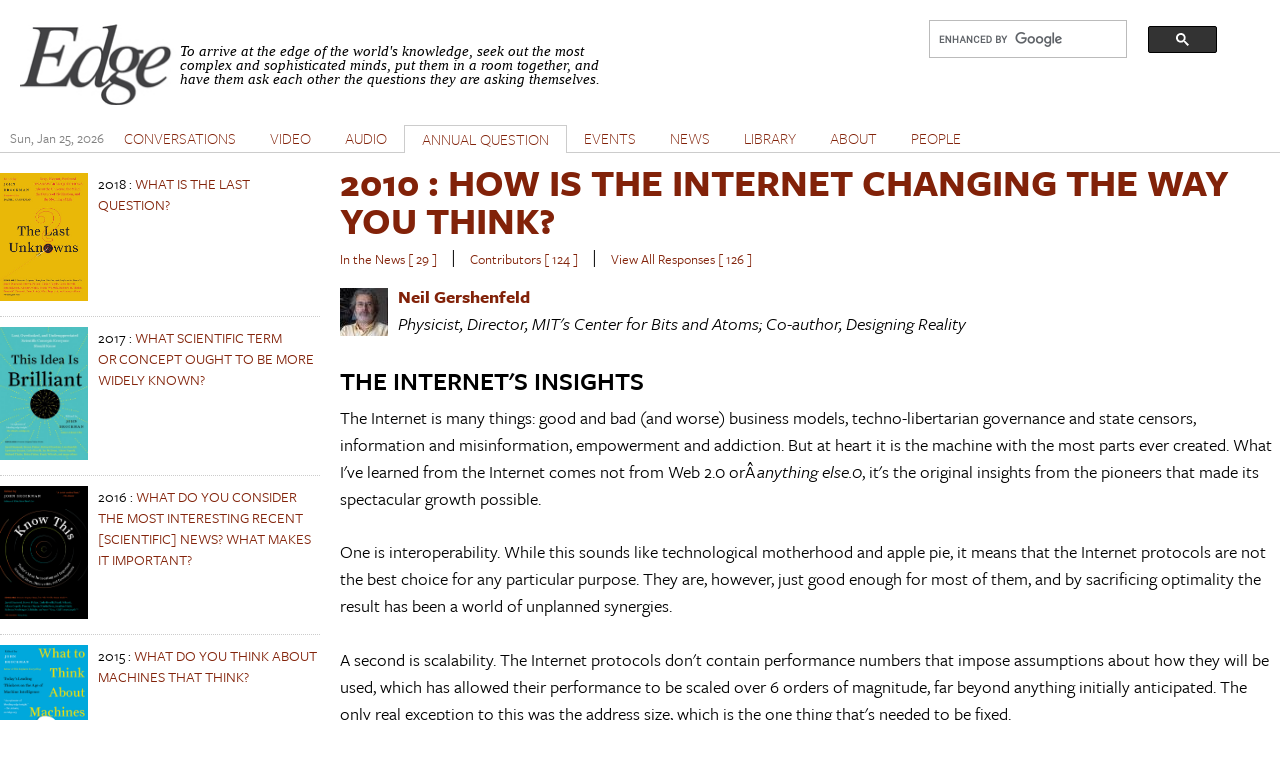

--- FILE ---
content_type: text/html; charset=utf-8
request_url: https://www.edge.org/response-detail/10519
body_size: 11832
content:
<!DOCTYPE html PUBLIC "-//W3C//DTD XHTML+RDFa 1.0//EN"
  "http://www.w3.org/MarkUp/DTD/xhtml-rdfa-1.dtd">
<html xmlns="http://www.w3.org/1999/xhtml" xml:lang="en" version="XHTML+RDFa 1.0" dir="ltr" prefix="content: http://purl.org/rss/1.0/modules/content/ dc: http://purl.org/dc/terms/ foaf: http://xmlns.com/foaf/0.1/ og: http://ogp.me/ns# rdfs: http://www.w3.org/2000/01/rdf-schema# sioc: http://rdfs.org/sioc/ns# sioct: http://rdfs.org/sioc/types# skos: http://www.w3.org/2004/02/skos/core# xsd: http://www.w3.org/2001/XMLSchema#">

<head profile="http://www.w3.org/1999/xhtml/vocab">
  <meta charset="utf-8" />
<meta name="Generator" content="Drupal 7 (http://drupal.org)" />
<link rel="shortcut icon" href="https://www.edge.org/favicon.ico" type="image/vnd.microsoft.icon" />
<meta name="viewport" content="width=device-width, initial-scale=1" />
<meta name="MobileOptimized" content="width" />
<meta name="HandheldFriendly" content="true" />
<meta name="apple-mobile-web-app-capable" content="yes" />
  <title>Edge.org</title>
  <style type="text/css" media="all">
@import url("https://www.edge.org/modules/system/system.base.css?rzwfpz");
@import url("https://www.edge.org/modules/system/system.menus.css?rzwfpz");
@import url("https://www.edge.org/modules/system/system.messages.css?rzwfpz");
@import url("https://www.edge.org/modules/system/system.theme.css?rzwfpz");
</style>
<style type="text/css" media="all">
@import url("https://www.edge.org/misc/ui/jquery.ui.core.css?rzwfpz");
@import url("https://www.edge.org/misc/ui/jquery.ui.theme.css?rzwfpz");
@import url("https://www.edge.org/misc/ui/jquery.ui.accordion.css?rzwfpz");
@import url("https://www.edge.org/misc/ui/jquery.ui.button.css?rzwfpz");
@import url("https://www.edge.org/misc/ui/jquery.ui.resizable.css?rzwfpz");
@import url("https://www.edge.org/misc/ui/jquery.ui.dialog.css?rzwfpz");
</style>
<style type="text/css" media="all">
@import url("https://www.edge.org/modules/comment/comment.css?rzwfpz");
@import url("https://www.edge.org/sites/all/modules/date/date_repeat_field/date_repeat_field.css?rzwfpz");
@import url("https://www.edge.org/modules/field/theme/field.css?rzwfpz");
@import url("https://www.edge.org/modules/node/node.css?rzwfpz");
@import url("https://www.edge.org/modules/search/search.css?rzwfpz");
@import url("https://www.edge.org/modules/user/user.css?rzwfpz");
@import url("https://www.edge.org/sites/all/modules/extlink/css/extlink.css?rzwfpz");
@import url("https://www.edge.org/sites/all/modules/views/css/views.css?rzwfpz");
</style>
<style type="text/css" media="all">
@import url("https://www.edge.org/sites/all/modules/accordion_blocks/accordion_init.css?rzwfpz");
@import url("https://www.edge.org/sites/all/modules/colorbox/styles/default/colorbox_style.css?rzwfpz");
@import url("https://www.edge.org/sites/all/modules/ctools/css/ctools.css?rzwfpz");
@import url("https://www.edge.org/sites/all/modules/lightbox2/css/lightbox.css?rzwfpz");
@import url("https://www.edge.org/sites/all/modules/panels/css/panels.css?rzwfpz");
@import url("https://www.edge.org/sites/all/modules/shorten/shortener/shortener.css?rzwfpz");
@import url("https://www.edge.org/sites/all/modules/simple_dialog/css/simple_dialog.css?rzwfpz");
@import url("https://www.edge.org/sites/all/modules/stickynav/css/stickynav.css?rzwfpz");
@import url("https://www.edge.org/sites/all/modules/print/print_ui/css/print_ui.theme.css?rzwfpz");
</style>
<style type="text/css" media="screen">
@import url("https://www.edge.org/sites/all/themes/adaptivetheme/at_core/css/at.layout.css?rzwfpz");
@import url("https://www.edge.org/sites/all/themes/edge_adaptive/css/global.base.css?rzwfpz");
@import url("https://www.edge.org/sites/all/themes/edge_adaptive/css/global.styles.css?rzwfpz");
@import url("https://www.edge.org/sites/all/themes/edge_adaptive/css/edge.views.css?rzwfpz");
@import url("https://www.edge.org/sites/all/themes/edge_adaptive/css/edge.modules.custom.css?rzwfpz");
@import url("https://www.edge.org/sites/all/themes/edge_adaptive/css/edge.custom.css?rzwfpz");
@import url("https://www.edge.org/sites/all/themes/edge_adaptive/css/ckeditor.css?rzwfpz");
@import url("https://www.edge.org/sites/all/themes/edge_adaptive/css/edge.jquery.css?rzwfpz");
@import url("https://www.edge.org/sites/all/themes/edge_adaptive/css/edge.mailchimpform.css?rzwfpz");
</style>
<style type="text/css" media="print">
@import url("https://www.edge.org/sites/all/themes/edge_adaptive/css/print.css?rzwfpz");
</style>
<link type="text/css" rel="stylesheet" href="https://www.edge.org/sites/default/files/adaptivetheme/edge_adaptive_files/edge_adaptive.responsive.layout.css?rzwfpz" media="only screen" />
<link type="text/css" rel="stylesheet" href="https://www.edge.org/sites/all/themes/edge_adaptive/css/responsive.custom.css?rzwfpz" media="only screen" />
<link type="text/css" rel="stylesheet" href="https://www.edge.org/sites/all/themes/edge_adaptive/css/responsive.smartphone.portrait.css?rzwfpz" media="only screen and (max-width:320px)" />
<link type="text/css" rel="stylesheet" href="https://www.edge.org/sites/all/themes/edge_adaptive/css/responsive.smartphone.landscape.css?rzwfpz" media="only screen and (min-width:321px) and (max-width:480px)" />
<link type="text/css" rel="stylesheet" href="https://www.edge.org/sites/all/themes/edge_adaptive/css/responsive.tablet.portrait.css?rzwfpz" media="only screen and (min-width:481px) and (max-width:768px)" />
<link type="text/css" rel="stylesheet" href="https://www.edge.org/sites/all/themes/edge_adaptive/css/responsive.tablet.landscape.css?rzwfpz" media="only screen and (min-width:769px) and (max-width:1024px)" />
<link type="text/css" rel="stylesheet" href="https://www.edge.org/sites/all/themes/edge_adaptive/css/responsive.desktop.css?rzwfpz" media="only screen and (min-width:1025px)" />

<!--[if lt IE 9]>
<style type="text/css" media="screen">
@import url("https://www.edge.org/sites/default/files/adaptivetheme/edge_adaptive_files/edge_adaptive.lt-ie9.layout.css?rzwfpz");
</style>
<![endif]-->

<!-- begin Typekit -->

<script type="text/javascript" src="//use.typekit.net/ule5riu.js"></script>
<script type="text/javascript">try{Typekit.load();}catch(e){}</script>

<!-- end Typekit -->

</head>
<body class="tk-freight-sans-pro html not-front not-logged-in one-sidebar sidebar-first page-response-detail page-response-detail- page-response-detail-10519 site-name-hidden atr-7.x-3.x atv-7.x-3.1 page-views" >
  <div id="skip-link">
    <a href="#main-content" class="element-invisible element-focusable">Skip to main content</a>
  </div>
    <div id="page" class="container page">

  <!-- region: Leaderboard -->
  
   <div class="print-only header-copyright">Copyright &copy; 2026 By Edge Foundation, Inc. All Rights Reserved.</div>

  <header id="header" class="clearfix" role="banner">

          <!-- start: Branding -->
      <div id="branding" class="branding-elements clearfix">

                  <div id="logo">
            <a href="/"><img class="site-logo" typeof="foaf:Image" src="https://www.edge.org/sites/default/files/edge_logo.jpg" alt="Edge.org" /></a>          </div>
        
                  <!-- start: Site name and Slogan hgroup -->
          <hgroup class="element-invisible h-group" id="name-and-slogan">

                          <strong class="element-invisible" id="site-name"><a href="/" title="Home page">Edge.org</a></strong>
            
            
          </hgroup><!-- /end #name-and-slogan -->
        
      </div><!-- /end #branding -->
    
    <!-- region: Header -->
    <div class="region region-header"><div class="region-inner clearfix"><div id="block-block-8" class="block block-block no-title odd first block-count-1 block-region-header block-8">

    
  <div class="content" class="block-content content">
    <div style="clear: right; float:right; width: 330px;">
<script>
  (function() {
    var cx = '012042634644280309647:jygomqbx65u';
    var gcse = document.createElement('script');
    gcse.type = 'text/javascript';
    gcse.async = true;
    gcse.src = (document.location.protocol == 'https:' ? 'https:' : 'http:') +
        '//www.google.com/cse/cse.js?cx=' + cx;
    var s = document.getElementsByTagName('script')[0];
    s.parentNode.insertBefore(gcse, s);
  })();
</script>
<gcse:search></gcse:search>
</div>  </div>
</div>
<div id="block-block-1" class="block block-block site-slogan no-title even last block-count-2 block-region-header block-1">

    
  <div class="content" class="block-content content">
    <p><font face="Times New Roman, Times, Serif"><em>To arrive at the edge of the world's knowledge, seek out the most complex and sophisticated minds, put them in a room together, and have them ask each other the questions they are asking themselves.</em></font></p>
  </div>
</div>
</div></div>
    <div class="print-only url-date">
        https://www.edge.org/response-detail/10519<br>Printed On Sun January 25th 2026    </div>
  </header>

  <!-- Navigation elements -->

    <div id="primary-menu-bar" class="nav clearfix">
    <nav class="primary-menu-wrapper menu-wrapper clearfix" role="navigation">
  <span id="date-stamp">Sun, Jan 25, 2026</span><ul class="menu primary-menu"><li class="menu-218 first"><a href="/" title="">HOME</a></li><li class="menu-539"><a href="/conversations" title="">CONVERSATIONS</a></li><li class="menu-580"><a href="/videos" title="The Edge video library">VIDEO</a></li><li class="menu-1732"><a href="/audios">AUDIO</a></li><li class="menu-776 active-trail"><a href="/annual-questions" class="active-trail">ANNUAL QUESTION</a></li><li class="menu-598"><a href="/events" title="">EVENTS</a></li><li class="menu-528"><a href="/news" title="">NEWS</a></li><li class="menu-597"><a href="/library" title="">LIBRARY</a></li><li class="menu-427"><a href="/about-edgeorg">ABOUT</a></li><li class="menu-1731 last"><a href="/people" title="">PEOPLE</a></li></ul>	</nav>
  </div>
    


  <!-- Breadcrumbs -->
  <!--  Disable Breadcrumbs -->
  
  <!-- Messages and Help -->
    <div class="region region-help"><div class="region-inner clearfix"><div id="block-system-help" class="block block-system no-title odd first last block-count-3 block-region-help block-help" role="complementary">

    
  <div class="content" class="block-content content">
    <span class='print-syslink'><span class="print_html"><a href="https://www.edge.org/print/response-detail/10519" title="Display a printer-friendly version of this page." class="print-page" onclick="window.open(this.href); return false" rel="nofollow"><img class="print-icon image-style-none" typeof="foaf:Image" src="https://www.edge.org/sites/all/modules/print/icons/print_icon.png" width="16px" height="16px" alt="Printer-friendly version" title="Printer-friendly version" /></a></span></span>
  </div>
</div>
</div></div>
  <!-- region: Secondary Content -->
  
  <div id="columns" class="columns clearfix">
    <div id="content-column" class="content-column" role="main">
      <div class="content-inner">

        <!-- region: Highlighted -->
        
        <div id="main-content">

          
          
          <!-- region: Main Content -->
          <!-- sub-region: Content Highlight -->
           <div class="page content-highlight clearfix">
           	           </div>
                      <div id="content" class="region">
              <div id="block-system-main" class="block block-system no-title odd first block-count-4 block-region-content block-main">

    
  <div class="content" class="block-content content">
    <div class="view view-responses view-id-responses view-display-id-page_response_detail view-dom-id-3053c1d63fc8022edf886b20bf99b169">
            <div class="view-header">
      <h1><a href="/annual-question/how-is-the-internet-changing-the-way-you-think"><span class="date-display-single" property="dc:date" datatype="xsd:dateTime" content="2010-01-01T00:00:00-05:00">2010</span> : HOW IS THE INTERNET CHANGING THE WAY YOU THINK?</a></h1>
<div class="view view-annual-question-summary view-id-annual_question_summary view-display-id-block_annual_question_summary summary view-dom-id-eac4216b33088d9386a561d9e9b6fc13">
        
  
  
      <div class="view-content">
        <div class="views-row views-row-1 views-row-odd views-row-first views-row-last annual-question-summary clearfix">
      
  <span class="views-field views-field-php-3 news-count">        <span class="field-content"><a href="/inthenews/how-is-the-internet-changing-the-way-you-think">In the News [ 29 ]</a></span>  </span>  
  <div class="views-field views-field-php-4 seperator seperator-first">        <span class="field-content">&nbsp;&nbsp;|&nbsp;&nbsp;</span>  </div>  
  <span class="views-field views-field-php-1 contributor-count">        <span class="field-content"><a href="/contributors/how-is-the-internet-changing-the-way-you-think">Contributors [ 124 ]</a></span>  </span>  
  <span class="views-field views-field-nothing-1 seperator">        <span class="field-content">&nbsp;&nbsp;|&nbsp;&nbsp;</span>  </span>  
  <span class="views-field views-field-php response-count">        <span class="field-content"><a href="/responses/how-is-the-internet-changing-the-way-you-think">View All Responses [ 126 ]</a></span>  </span>  </div>
    </div>
  
  
  
  
  
  
</div><div class="view view-response-authors view-id-response_authors view-display-id-page response view-dom-id-bfc0fa9916ca42443ec4151630cfff7f view-single-result">
        
  
  
      <div class="view-content">
        <div class="views-row views-row-1 views-row-odd views-row-first views-row-last clearfix">
      
  <div class="views-field views-field-picture">        <div class="field-content"><a href="/memberbio/neil_gershenfeld"><img typeof="foaf:Image" class="image-style-mini-thumbnail" src="https://www.edge.org/sites/default/files/styles/mini-thumbnail/public/member-pictures/picture-72-1422300249.jpg?itok=BhEX9N_B" width="48" height="48" alt="neil_gershenfeld&#039;s picture" /></a></div>  </div>  
  <div class="views-field views-field-field-last-name">        <div class="field-content"><a href="/memberbio/neil_gershenfeld"><strong>Neil  Gershenfeld</strong></a></div>  </div>  
  <div class="views-field views-field-field-user-title">        <div class="field-content"><em>Physicist, Director, MIT&#039;s Center for Bits and Atoms; Co-author, Designing Reality</em></div>  </div>  </div>
    </div>
  
  
  
  
  
  
</div>    </div>
  
  
  
      <div class="view-content">
        <div class="views-row views-row-1 views-row-odd views-row-first views-row-last response">
      
  <div class="views-field views-field-php-3 response-title">        <span class="field-content">THE INTERNET'S INSIGHTS</span>  </div>  
  <div class="views-field views-field-body">        <div class="field-content"><p>The Internet is many things: good and bad (and worse) business models, techno-libertarian governance and state censors, information and misinformation, empowerment and addiction. But at heart it is the machine with the most parts ever created. What I've learned from the Internet comes not from Web 2.0 orÂ <em>anything else.0</em>, it's the original insights from the pioneers that made its spectacular growth possible.</p>
<p>One is interoperability. While this sounds like technological motherhood and apple pie, it means that the Internet protocols are not the best choice for any particular purpose. They are, however, just good enough for most of them, and by sacrificing optimality the result has been a world of unplanned synergies.</p>
<p>A second is scalability. The Internet protocols don't contain performance numbers that impose assumptions about how they will be used, which has allowed their performance to be scaled over 6 orders of magnitude, far beyond anything initially anticipated. The only real exception to this was the address size, which is the one thing that's needed to be fixed.</p>
<p>Third is the end-to-end principle: the functions of the Internet are defined by what is connected to it, not by how it is constructed. New applications can be created without requiring anyone's approval, and can be implemented where information is created and consumed rather than centrally controlled.</p>
<p>And a fourth is open standards. The Internet's standards were a way to create playing fields, not score goals; from VHS vs Betamax to HD-DVD vs Blu-Ray, the only thing that's changed in standards wars has been who's sitting on which side of the table.</p>
<p>These simple-sounding ideas matter more than ever, because the Internet is now needed more than ever, but in places its never been. 3/4 of electricity is used by building infrastructure, which waste about a third of that, yet many of the attempts to make it intelligent hark back to the world of central office switches and dumb telephones. Some of the poorest people on the planet are "served" by some of the greediest telcos, while it's now possible to build communications infrastructure from the bottom up rather than the top down. In these and many more areas, four decades of Internet development are colliding with practices brought to us by (presumably) well-meaning but ill-informed engineers who don't study history as part of an engineering education, and thereby doom everyone else to repeat it. I'd argue that we already know the most important lessons of the Internet; what matters now is not finding them, but making sure we don't need to keep re-finding them.</p>
</div>  </div>  
  <div class="views-field views-field-php">        <span class="field-content"><a href="/contributors/how-is-the-internet-changing-the-way-you-think">Return to Table of Contents</a></span>  </div>  </div>
    </div>
  
  
  
  
  
  
</div>  </div>
</div>
<div id="block-service-links-service-links-not-node" class="block block-service-links service-links no-title even last block-count-5 block-region-content block-service-links-not-node">

    
  <div class="content" class="block-content content">
    <div class="service-links"><a href="https://www.edge.org/printmail/response-detail/10519" title="Send to a friend" class="service-links-printmail" rel="nofollow" target="_blank"><img typeof="foaf:Image" class="image-style-none" src="https://www.edge.org/sites/all/modules/service_links/images/printmail.png" alt="Print Mail logo" /></a> <a href="https://www.edge.org/print/response-detail/10519" title="Printable version" class="service-links-print" rel="nofollow" target="_blank"><img typeof="foaf:Image" class="image-style-none" src="https://www.edge.org/sites/all/modules/service_links/images/print.png" alt="Print HTML logo" /></a></div>  </div>
</div>
            </div>
          
          <!-- Feed icons (RSS, Atom icons etc -->
          
          
        </div><!-- /end #main-content -->

        <!-- region: Content Aside -->
        
      </div><!-- /end .content-inner -->
    </div><!-- /end #content-column -->

    <!-- regions: Sidebar first and Sidebar second -->
    <div class="region region-sidebar-first sidebar"><div class="region-inner clearfix"><div id="block-views-92459b0a9e38007a8bbc08e5d54cc7f2" class="block block-views no-title odd first last block-count-6 block-region-sidebar-first block-92459b0a9e38007a8bbc08e5d54cc7f2">

    
  <div class="content" class="block-content content">
    <div class="view view-annual-question view-id-annual_question view-display-id-block_annual_question_books view-dom-id-89f26263822a16d0090e9ed8a65c2ec1">
        
  
  
      <div class="view-content">
        <div class="views-row views-row-1 views-row-odd views-row-first clearfix">
      
  <div class="views-field views-field-field-us-book-image">        <div class="field-content"><a href="https://www.amazon.com/Last-Unknowns-Unanswered-Questions-Civilization/dp/0062897942?SubscriptionId=AKIAJ6DR67ZTZ3XJCIHQ&amp;tag=edg" title="The Last Unknowns" target="_blank" rel="" class=""><img typeof="foaf:Image" class="image-style-none" src="https://www.edge.org/sites/default/files/annualimage/bookimage/Unknowns_cover500_0.jpg" width="343" height="500" alt="The Last Unknowns" title="The Last Unknowns" /></a></div>  </div>  
  <span class="views-field views-field-nothing book-title">        <span class="field-content"><span class="date-display-single" property="dc:date" datatype="xsd:dateTime" content="2018-01-01T00:00:00-05:00">2018</span> : <a href="/annual-question/what-is-the-last-question">WHAT IS THE LAST QUESTION?</a></span>  </span>  </div>
  <div class="views-row views-row-2 views-row-even clearfix">
      
  <div class="views-field views-field-field-us-book-image">        <div class="field-content"><a href="https://www.amazon.com/This-Idea-Brilliant-Overlooked-Underappreciated/dp/0062698214" title="This Idea Is Brilliant: Lost, Overlooked, and Underappreciated Scientific Concepts Everyone Should Know " target="_blank" rel="" class=""><img typeof="foaf:Image" class="image-style-none" src="https://www.edge.org/sites/default/files/annualimage/bookimage/Brilliant_cover_0.jpg" width="396" height="598" alt="This Idea Is Brilliant: Lost, Overlooked, and Underappreciated Scientific Concepts Everyone Should Know " title="This Idea Is Brilliant: Lost, Overlooked, and Underappreciated Scientific Concepts Everyone Should Know " /></a></div>  </div>  
  <span class="views-field views-field-nothing book-title">        <span class="field-content"><span class="date-display-single" property="dc:date" datatype="xsd:dateTime" content="2017-01-01T00:00:00-05:00">2017</span> : <a href="/annual-question/what-scientific-term-or%C2%A0concept-ought-to-be-more-widely-known">WHAT SCIENTIFIC TERM OR CONCEPT OUGHT TO BE MORE WIDELY KNOWN?</a></span>  </span>  </div>
  <div class="views-row views-row-3 views-row-odd clearfix">
      
  <div class="views-field views-field-field-us-book-image">        <div class="field-content"><a href="https://www.amazon.com/Know-This-Interesting-Discoveries-Developments/dp/0062562061/ref=sr_1_1?ie=UTF8&amp;qid=1480204686&amp;sr=8-1&amp;key" title="Know This: Today&#039;s Most Interesting and Important Scientific Ideas, Discoveries, and Developments" target="_blank" rel="" class=""><img typeof="foaf:Image" class="image-style-none" src="https://www.edge.org/sites/default/files/annualimage/bookimage/y648.png" width="398" height="600" alt="Know This: Today&#039;s Most Interesting and Important Scientific Ideas, Discoveries, and Developments" title="Know This: Today&#039;s Most Interesting and Important Scientific Ideas, Discoveries, and Developments" /></a></div>  </div>  
  <span class="views-field views-field-nothing book-title">        <span class="field-content"><span class="date-display-single" property="dc:date" datatype="xsd:dateTime" content="2016-01-01T00:00:00-05:00">2016</span> : <a href="/annual-question/what-do-you-consider-the-most-interesting-recent-scientific-news-what-makes-it">WHAT DO YOU CONSIDER THE MOST INTERESTING RECENT [SCIENTIFIC] NEWS? WHAT MAKES IT IMPORTANT?</a></span>  </span>  </div>
  <div class="views-row views-row-4 views-row-even clearfix">
      
  <div class="views-field views-field-field-us-book-image">        <div class="field-content"><a href="https://www.amazon.com/What-Think-About-Machines-That/dp/006242565X" title="What to Think About Machines That Think" target="_blank" rel="" class=""><img typeof="foaf:Image" class="image-style-none" src="https://www.edge.org/sites/default/files/annualimage/bookimage/Machines_Cover.png" width="424" height="640" alt="What to Think About Machines That Think" title="What to Think About Machines That Think" /></a></div>  </div>  
  <span class="views-field views-field-nothing book-title">        <span class="field-content"><span class="date-display-single" property="dc:date" datatype="xsd:dateTime" content="2015-01-01T00:00:00-05:00">2015</span> : <a href="/annual-question/what-do-you-think-about-machines-that-think">WHAT DO YOU THINK ABOUT MACHINES THAT THINK?</a></span>  </span>  </div>
  <div class="views-row views-row-5 views-row-odd clearfix">
      
  <div class="views-field views-field-field-us-book-image">        <div class="field-content"><a href="https://www.amazon.com/This-Idea-Must-Die-Scientific/dp/0062374346%3FSubscriptionId%3DAKIAIUDIBB5W2YOHL3CQ%26tag%3Dedgeorg-20%26l" title="This Idea Must Die" target="_blank" rel="" class=""><img typeof="foaf:Image" class="image-style-none" src="https://www.edge.org/sites/default/files/annualimage/bookimage/This%20Idea%20Must%20ies%20pb%20c.jpg" width="1594" height="2400" alt="This Idea Must Die" title="This Idea Must Die" /></a></div>  </div>  
  <span class="views-field views-field-nothing book-title">        <span class="field-content"><span class="date-display-single" property="dc:date" datatype="xsd:dateTime" content="2014-01-01T00:00:00-05:00">2014</span> : <a href="/annual-question/what-scientific-idea-is-ready-for-retirement">WHAT SCIENTIFIC IDEA IS READY FOR RETIREMENT?</a></span>  </span>  </div>
  <div class="views-row views-row-6 views-row-even clearfix">
      
  <div class="views-field views-field-field-us-book-image">        <div class="field-content"><a href="https://www.amazon.com/What-Should-Worried-About-Scientists/dp/006229623X%3FSubscriptionId%3DAKIAIUDIBB5W2YOHL3CQ%26tag%3Dedgeorg" title="" target="_blank" rel="" class=""><img typeof="foaf:Image" class="image-style-none" src="https://www.edge.org/sites/default/files/annualimage/bookimage/51r44cx05sL._SL160_.jpg" width="107" height="160" alt="" /></a></div>  </div>  
  <span class="views-field views-field-nothing book-title">        <span class="field-content"><span class="date-display-single" property="dc:date" datatype="xsd:dateTime" content="2013-01-01T00:00:00-05:00">2013</span> : <a href="/annual-question/what-should-we-be-worried-about">WHAT *SHOULD* WE BE WORRIED ABOUT?</a></span>  </span>  </div>
  <div class="views-row views-row-7 views-row-odd clearfix">
      
  <div class="views-field views-field-field-us-book-image">        <div class="field-content"><a href="https://www.amazon.com/This-Explains-Everything-Beautiful-Theories/dp/0062230174/ref=sr_1_1?ie=UTF8&amp;qid=1357749436&amp;sr=8-1&amp;keyword" title="" target="_blank" rel="" class=""><img typeof="foaf:Image" class="image-style-none" src="https://www.edge.org/sites/default/files/annualimage/bookimage/556_ThisExplainsEverything_1.jpg" width="87" height="130" alt="" /></a></div>  </div>  
  <span class="views-field views-field-nothing book-title">        <span class="field-content"><span class="date-display-single" property="dc:date" datatype="xsd:dateTime" content="2012-01-01T00:00:00-05:00">2012</span> : <a href="/annual-question/what-is-your-favorite-deep-elegant-or-beautiful-explanation">WHAT IS YOUR FAVORITE DEEP, ELEGANT, OR BEAUTIFUL EXPLANATION?</a></span>  </span>  </div>
  <div class="views-row views-row-8 views-row-even clearfix">
      
  <div class="views-field views-field-field-us-book-image">        <div class="field-content"><a href="http://is.gd/t3U4Vr" title="" target="_blank" rel="" class=""><img typeof="foaf:Image" class="image-style-none" src="https://www.edge.org/sites/default/files/annualimage/bookimage/751_twmys300_3.jpg" width="86" height="130" alt="" /></a></div>  </div>  
  <span class="views-field views-field-nothing book-title">        <span class="field-content"><span class="date-display-single" property="dc:date" datatype="xsd:dateTime" content="2011-01-01T00:00:00-05:00">2011</span> : <a href="/annual-question/what-scientific-concept-would-improve-everybodys-cognitive-toolkit">WHAT SCIENTIFIC CONCEPT WOULD IMPROVE EVERYBODY&#039;S COGNITIVE TOOLKIT?</a></span>  </span>  </div>
  <div class="views-row views-row-9 views-row-odd clearfix">
      
  <div class="views-field views-field-field-us-book-image">        <div class="field-content"><a href="http://is.gd/06vvlq" title="" target="_blank" rel="" class=""><img typeof="foaf:Image" class="image-style-none" src="https://www.edge.org/sites/default/files/annualimage/bookimage/903_internetcov150_1.jpg" width="87" height="130" alt="" /></a></div>  </div>  
  <span class="views-field views-field-nothing book-title">        <span class="field-content"><span class="date-display-single" property="dc:date" datatype="xsd:dateTime" content="2010-01-01T00:00:00-05:00">2010</span> : <a href="/annual-question/how-is-the-internet-changing-the-way-you-think">HOW IS THE INTERNET CHANGING THE WAY YOU THINK?</a></span>  </span>  </div>
  <div class="views-row views-row-10 views-row-even clearfix">
      
  <div class="views-field views-field-field-us-book-image">        <div class="field-content"><a href="http://is.gd/i9KYz2" title="" target="_blank" rel="" class=""><img typeof="foaf:Image" class="image-style-none" src="https://www.edge.org/sites/default/files/annualimage/bookimage/201_ThisWillChangeEverything150_1.jpg" width="88" height="130" alt="" /></a></div>  </div>  
  <span class="views-field views-field-nothing book-title">        <span class="field-content"><span class="date-display-single" property="dc:date" datatype="xsd:dateTime" content="2009-01-01T00:00:00-05:00">2009</span> : <a href="/annual-question/what-will-change-everything">WHAT WILL CHANGE EVERYTHING?</a></span>  </span>  </div>
  <div class="views-row views-row-11 views-row-odd clearfix">
      
  <div class="views-field views-field-field-us-book-image">        <div class="field-content"><a href="http://is.gd/V5PHnv" title="" target="_blank" rel="" class=""><img typeof="foaf:Image" class="image-style-none" src="https://www.edge.org/sites/default/files/annualimage/bookimage/309_9780061686542_1.jpg" width="86" height="130" alt="" /></a></div>  </div>  
  <span class="views-field views-field-nothing book-title">        <span class="field-content"><span class="date-display-single" property="dc:date" datatype="xsd:dateTime" content="2008-01-01T00:00:00-05:00">2008</span> : <a href="/annual-question/what-have-you-changed-your-mind-about-why">WHAT HAVE YOU CHANGED YOUR MIND ABOUT? WHY?</a></span>  </span>  </div>
  <div class="views-row views-row-12 views-row-even clearfix">
      
  <div class="views-field views-field-field-us-book-image">        <div class="field-content"><a href="http://is.gd/PetcjC" title="" target="_blank" rel="" class=""><img typeof="foaf:Image" class="image-style-none" src="https://www.edge.org/sites/default/files/annualimage/bookimage/605_Cover_Optimism_US_3.jpg" width="87" height="130" alt="" /></a></div>  </div>  
  <span class="views-field views-field-nothing book-title">        <span class="field-content"><span class="date-display-single" property="dc:date" datatype="xsd:dateTime" content="2007-01-01T00:00:00-05:00">2007</span> : <a href="/annual-question/what-are-you-optimistic-about">WHAT ARE YOU OPTIMISTIC ABOUT?</a></span>  </span>  </div>
  <div class="views-row views-row-13 views-row-odd clearfix">
      
  <div class="views-field views-field-field-us-book-image">        <div class="field-content"><a href="http://is.gd/lgOvLg" title="" target="_blank" rel="" class=""><img typeof="foaf:Image" class="image-style-none" src="https://www.edge.org/sites/default/files/annualimage/bookimage/113_Cover_Dangerous_US_3.jpg" width="86" height="130" alt="" /></a></div>  </div>  
  <span class="views-field views-field-nothing book-title">        <span class="field-content"><span class="date-display-single" property="dc:date" datatype="xsd:dateTime" content="2006-01-01T00:00:00-05:00">2006</span> : <a href="/annual-question/what-is-your-dangerous-idea">WHAT IS YOUR DANGEROUS IDEA?</a></span>  </span>  </div>
  <div class="views-row views-row-14 views-row-even clearfix">
      
  <div class="views-field views-field-field-us-book-image">        <div class="field-content"><a href="http://is.gd/HBj8WL" title="" target="_blank" rel="" class=""><img typeof="foaf:Image" class="image-style-none" src="https://www.edge.org/sites/default/files/annualimage/bookimage/978_Cover_Believe_US_3.jpg" width="87" height="130" alt="" /></a></div>  </div>  
  <span class="views-field views-field-nothing book-title">        <span class="field-content"><span class="date-display-single" property="dc:date" datatype="xsd:dateTime" content="2005-01-01T00:00:00-05:00">2005</span> : <a href="/annual-question/what-do-you-believe-is-true-even-though-you-cannot-prove-it">WHAT DO YOU BELIEVE IS TRUE EVEN THOUGH YOU CANNOT PROVE IT?</a></span>  </span>  </div>
  <div class="views-row views-row-15 views-row-odd clearfix">
      
  <span class="views-field views-field-nothing book-title">        <span class="field-content"><span class="date-display-single" property="dc:date" datatype="xsd:dateTime" content="2004-01-01T00:00:00-05:00">2004</span> : <a href="/annual-question/whats-your-law">WHAT&#039;S YOUR LAW?</a></span>  </span>  </div>
  <div class="views-row views-row-16 views-row-even clearfix">
      
  <span class="views-field views-field-nothing book-title">        <span class="field-content"><span class="date-display-single" property="dc:date" datatype="xsd:dateTime" content="2003-01-01T00:00:00-05:00">2003</span> : <a href="/annual-question/what-are-the-pressing-scientific-issues-for-the-nation-and-the-world-and-what-is">WHAT ARE THE PRESSING SCIENTIFIC ISSUES FOR THE NATION AND THE WORLD, AND WHAT IS YOUR ADVICE ON HOW I CAN BEGIN TO DEAL WITH THEM? - GWB</a></span>  </span>  </div>
  <div class="views-row views-row-17 views-row-odd clearfix">
      
  <span class="views-field views-field-nothing book-title">        <span class="field-content"><span class="date-display-single" property="dc:date" datatype="xsd:dateTime" content="2002-01-01T00:00:00-05:00">2002</span> : <a href="/annual-question/what-is-your-question-why">WHAT IS YOUR QUESTION? ... WHY?</a></span>  </span>  </div>
  <div class="views-row views-row-18 views-row-even clearfix">
      
  <span class="views-field views-field-nothing book-title">        <span class="field-content"><span class="date-display-single" property="dc:date" datatype="xsd:dateTime" content="2001-01-01T00:00:00-05:00">2001</span> : <a href="/annual-question/what-now">WHAT NOW?</a></span>  </span>  </div>
  <div class="views-row views-row-19 views-row-odd clearfix">
      
  <span class="views-field views-field-nothing book-title">        <span class="field-content"><span class="date-display-single" property="dc:date" datatype="xsd:dateTime" content="2001-01-01T00:00:00-05:00">2001</span> : <a href="/annual-question/what-questions-have-disappeared">WHAT QUESTIONS HAVE DISAPPEARED?</a></span>  </span>  </div>
  <div class="views-row views-row-20 views-row-even clearfix">
      
  <span class="views-field views-field-nothing book-title">        <span class="field-content"><span class="date-display-single" property="dc:date" datatype="xsd:dateTime" content="2000-01-01T00:00:00-05:00">2000</span> : <a href="/annual-question/what-is-todays-most-important-unreported-story">WHAT IS TODAY&#039;S MOST IMPORTANT UNREPORTED STORY?</a></span>  </span>  </div>
  <div class="views-row views-row-21 views-row-odd clearfix">
      
  <div class="views-field views-field-field-us-book-image">        <div class="field-content"><a href="https://www.amazon.com/Greatest-Inventions-Past-000-Years/dp/068485998X/ref=sr_1_3?ie=UTF8&amp;qid=1548955711&amp;sr=8-3&amp;keywords=greate" title="The Greatest Inventions of the Past 2,000 Years" target="_blank" rel="" class=""><img typeof="foaf:Image" class="image-style-none" src="https://www.edge.org/sites/default/files/annualimage/bookimage/greatestinventions.jpg" width="308" height="474" alt="The Greatest Inventions of the Past 2,000 Years" title="The Greatest Inventions of the Past 2,000 Years" /></a></div>  </div>  
  <span class="views-field views-field-nothing book-title">        <span class="field-content"><span class="date-display-single" property="dc:date" datatype="xsd:dateTime" content="1999-01-01T00:00:00-05:00">1999</span> : <a href="/annual-question/what-is-the-most-important-invention-in-the-past-two-thousand-years">WHAT IS THE MOST IMPORTANT INVENTION IN THE PAST TWO THOUSAND YEARS?</a></span>  </span>  </div>
  <div class="views-row views-row-22 views-row-even views-row-last clearfix">
      
  <span class="views-field views-field-nothing book-title">        <span class="field-content"><span class="date-display-single" property="dc:date" datatype="xsd:dateTime" content="1998-01-01T00:00:00-05:00">1998</span> : <a href="/annual-question/what-questions-are-you-asking-yourself">WHAT QUESTIONS ARE YOU ASKING YOURSELF?</a></span>  </span>  </div>
    </div>
  
  
  
  
  
  
</div>  </div>
</div>
</div></div>    
  </div><!-- /end #columns -->

  <!-- region: Tertiary Content -->
  
  <!-- region: Footer -->
      <footer id="footer" class="clearfix" role="contentinfo">
      <div class="region region-footer"><div class="region-inner clearfix"><div id="block-block-11" class="block block-block no-title odd first last block-count-7 block-region-footer block-11">

    
  <div class="content" class="block-content content">
    <div class="region region-footer">
<div class="region-inner clearfix">
<div class="block block-block edge-footer contextual-links-region no-title odd first block-count-5 block-region-footer block-3" id="block-block-3">
<div class="content">
<div id="Footer2">
<p class="pFooter"><a href="https://www.edge.org/jb/online.digital.archive.html">John Brockman</a>, Editor and Publisher</p>
<ul><li>Contact Info:<a href="/cdn-cgi/l/email-protection#71141518051e0331141516145f1e0316"><span class="__cf_email__" data-cfemail="3f5a5b564b504d7f5a5b585a11504d58">[email&#160;protected]</span></a></li>
<li><a href="/edgenews">In the News</a></li>
<li><a href="/newsletter/subscribe" name="subscription-form" title="Subscribe to Edge" id="subscription-form">Get Edge.org by email</a></li>
</ul></div>
<div id="Footer3">Edge.org is a nonprofit private operating foundation under Section 501(c)(3) of the Internal Revenue Code.<br />
Copyright © 2023 By Edge Foundation, Inc All Rights Reserved.</div>
</div>
</div>
</div>
</div>
  </div>
</div>
</div></div>    </footer>
  
</div>
  
  <script data-cfasync="false" src="/cdn-cgi/scripts/5c5dd728/cloudflare-static/email-decode.min.js"></script><script type="text/javascript" src="https://www.edge.org/sites/default/files/js/js_YD9ro0PAqY25gGWrTki6TjRUG8TdokmmxjfqpNNfzVU.js"></script>
<script type="text/javascript" src="https://www.edge.org/sites/default/files/js/js_q2gNOv2rGY2h2ougpPKuwvigZoYmr2PzlaHWKWc0u8M.js"></script>
<script type="text/javascript" src="https://www.edge.org/sites/default/files/js/js_gHk2gWJ_Qw_jU2qRiUmSl7d8oly1Cx7lQFrqcp3RXcI.js"></script>
<script type="text/javascript" src="https://www.edge.org/sites/default/files/js/js_5xxO61vNO_7kKDSiiWW43hX6cXW1DnqVjy1b1owGWoE.js"></script>
<script type="text/javascript" src="https://www.googletagmanager.com/gtag/js?id=UA-283521-1"></script>
<script type="text/javascript">
<!--//--><![CDATA[//><!--
window.dataLayer = window.dataLayer || [];function gtag(){dataLayer.push(arguments)};gtag("js", new Date());gtag("set", "developer_id.dMDhkMT", true);gtag("config", "UA-283521-1", {"groups":"default"});
//--><!]]>
</script>
<script type="text/javascript" src="https://www.edge.org/sites/default/files/js/js_fgrpLHi88G4a7HT2qCB3pihqbHAb2BsVdUtJJ40ZvnE.js"></script>
<script type="text/javascript" src="https://www.edge.org/sites/default/files/js/js_v7NSDGhzeBcPnc38gL3asg_dcCdXgWnvCEuh7FMYf3c.js"></script>
<script type="text/javascript" src="https://www.edge.org/sites/default/files/js/js_qVMe0tHcj0QXxVcgwVWF-ICJww-Fjk2Kcl7DCEuwVZk.js"></script>
<script type="text/javascript">
<!--//--><![CDATA[//><!--
jQuery.extend(Drupal.settings, {"basePath":"\/","pathPrefix":"","setHasJsCookie":0,"ajaxPageState":{"theme":"edge_adaptive","theme_token":"NQDN_zN5chve2a1HbitR7jChcI5vvvfRUWfaQ6SQtmQ","js":{"sites\/all\/themes\/edge_adaptive\/scripts\/media_queries.js":1,"misc\/jquery.js":1,"misc\/jquery-extend-3.4.0.js":1,"misc\/jquery-html-prefilter-3.5.0-backport.js":1,"misc\/jquery.once.js":1,"misc\/drupal.js":1,"misc\/ui\/jquery.ui.core.min.js":1,"misc\/ui\/jquery.ui.widget.min.js":1,"misc\/ui\/jquery.ui.accordion.min.js":1,"misc\/ui\/jquery.ui.button.min.js":1,"misc\/ui\/jquery.ui.mouse.min.js":1,"misc\/ui\/jquery.ui.draggable.min.js":1,"misc\/ui\/jquery.ui.position.min.js":1,"misc\/ui\/jquery.ui.position-1.13.0-backport.js":1,"misc\/ui\/jquery.ui.resizable.min.js":1,"misc\/ui\/jquery.ui.dialog.min.js":1,"misc\/ui\/jquery.ui.dialog-1.13.0-backport.js":1,"sites\/all\/modules\/views\/js\/jquery.ui.dialog.patch.js":1,"misc\/jquery.cookie.js":1,"misc\/jquery.form.js":1,"misc\/form.js":1,"misc\/form-single-submit.js":1,"misc\/ajax.js":1,"sites\/all\/modules\/entityreference\/js\/entityreference.js":1,"sites\/all\/modules\/accordion_blocks\/accordion_init.js":1,"sites\/all\/libraries\/colorbox\/jquery.colorbox-min.js":1,"sites\/all\/libraries\/DOMPurify\/dist\/purify.min.js":1,"sites\/all\/modules\/colorbox\/js\/colorbox.js":1,"sites\/all\/modules\/colorbox\/styles\/default\/colorbox_style.js":1,"sites\/all\/modules\/lightbox2\/js\/auto_image_handling.js":1,"sites\/all\/modules\/lightbox2\/js\/lightbox.js":1,"sites\/all\/modules\/shorten\/shortener\/shortener.js":1,"sites\/all\/modules\/simple_dialog\/js\/simple_dialog.js":1,"sites\/all\/modules\/stickynav\/js\/stickynav.js":1,"sites\/all\/modules\/google_analytics\/googleanalytics.js":1,"https:\/\/www.googletagmanager.com\/gtag\/js?id=UA-283521-1":1,"0":1,"misc\/collapse.js":1,"sites\/all\/modules\/extlink\/js\/extlink.js":1,"sites\/all\/modules\/views\/js\/base.js":1,"misc\/progress.js":1,"sites\/all\/modules\/views\/js\/ajax_view.js":1,"sites\/all\/themes\/edge_adaptive\/scripts\/edge.js":1,"sites\/all\/themes\/adaptivetheme\/at_core\/scripts\/scalefix.js":1,"sites\/all\/themes\/adaptivetheme\/at_core\/scripts\/onmediaquery.js":1},"css":{"modules\/system\/system.base.css":1,"modules\/system\/system.menus.css":1,"modules\/system\/system.messages.css":1,"modules\/system\/system.theme.css":1,"misc\/ui\/jquery.ui.core.css":1,"misc\/ui\/jquery.ui.theme.css":1,"misc\/ui\/jquery.ui.accordion.css":1,"misc\/ui\/jquery.ui.button.css":1,"misc\/ui\/jquery.ui.resizable.css":1,"misc\/ui\/jquery.ui.dialog.css":1,"modules\/comment\/comment.css":1,"sites\/all\/modules\/date\/date_repeat_field\/date_repeat_field.css":1,"modules\/field\/theme\/field.css":1,"modules\/node\/node.css":1,"modules\/search\/search.css":1,"modules\/user\/user.css":1,"sites\/all\/modules\/extlink\/css\/extlink.css":1,"sites\/all\/modules\/views\/css\/views.css":1,"sites\/all\/modules\/ckeditor\/css\/ckeditor.css":1,"sites\/all\/modules\/accordion_blocks\/accordion_init.css":1,"sites\/all\/modules\/amazon_pa\/amazon.css":1,"sites\/all\/modules\/colorbox\/styles\/default\/colorbox_style.css":1,"sites\/all\/modules\/ctools\/css\/ctools.css":1,"sites\/all\/modules\/lightbox2\/css\/lightbox.css":1,"sites\/all\/modules\/panels\/css\/panels.css":1,"sites\/all\/modules\/shorten\/shortener\/shortener.css":1,"sites\/all\/modules\/simple_dialog\/css\/simple_dialog.css":1,"sites\/all\/modules\/stickynav\/css\/stickynav.css":1,"sites\/all\/modules\/print\/print_ui\/css\/print_ui.theme.css":1,"sites\/all\/themes\/adaptivetheme\/at_core\/css\/at.layout.css":1,"sites\/all\/themes\/edge_adaptive\/css\/global.base.css":1,"sites\/all\/themes\/edge_adaptive\/css\/global.styles.css":1,"sites\/all\/themes\/edge_adaptive\/css\/edge.views.css":1,"sites\/all\/themes\/edge_adaptive\/css\/edge.modules.custom.css":1,"sites\/all\/themes\/edge_adaptive\/css\/edge.custom.css":1,"sites\/all\/themes\/edge_adaptive\/css\/ckeditor.css":1,"sites\/all\/themes\/edge_adaptive\/css\/edge.jquery.css":1,"sites\/all\/themes\/edge_adaptive\/css\/edge.mailchimpform.css":1,"sites\/all\/themes\/edge_adaptive\/css\/print.css":1,"public:\/\/adaptivetheme\/edge_adaptive_files\/edge_adaptive.responsive.layout.css":1,"sites\/all\/themes\/edge_adaptive\/css\/responsive.custom.css":1,"sites\/all\/themes\/edge_adaptive\/css\/responsive.smartphone.portrait.css":1,"sites\/all\/themes\/edge_adaptive\/css\/responsive.smartphone.landscape.css":1,"sites\/all\/themes\/edge_adaptive\/css\/responsive.tablet.portrait.css":1,"sites\/all\/themes\/edge_adaptive\/css\/responsive.tablet.landscape.css":1,"sites\/all\/themes\/edge_adaptive\/css\/responsive.desktop.css":1,"public:\/\/adaptivetheme\/edge_adaptive_files\/edge_adaptive.lt-ie9.layout.css":1}},"colorbox":{"opacity":"0.85","current":"{current} of {total}","previous":"\u00ab Prev","next":"Next \u00bb","close":"Close","maxWidth":"98%","maxHeight":"98%","fixed":true,"mobiledetect":true,"mobiledevicewidth":"480px","file_public_path":"\/sites\/default\/files","specificPagesDefaultValue":"admin*\nimagebrowser*\nimg_assist*\nimce*\nnode\/add\/*\nnode\/*\/edit\nprint\/*\nprintpdf\/*\nsystem\/ajax\nsystem\/ajax\/*"},"lightbox2":{"rtl":0,"file_path":"\/(\\w\\w\/)public:\/","default_image":"\/sites\/all\/modules\/lightbox2\/images\/brokenimage.jpg","border_size":10,"font_color":"000","box_color":"fff","top_position":"","overlay_opacity":"0.8","overlay_color":"000","disable_close_click":true,"resize_sequence":0,"resize_speed":400,"fade_in_speed":400,"slide_down_speed":600,"use_alt_layout":false,"disable_resize":false,"disable_zoom":false,"force_show_nav":false,"show_caption":true,"loop_items":false,"node_link_text":"View Image Details","node_link_target":false,"image_count":"Image !current of !total","video_count":"Video !current of !total","page_count":"Page !current of !total","lite_press_x_close":"press \u003Ca href=\u0022#\u0022 onclick=\u0022hideLightbox(); return FALSE;\u0022\u003E\u003Ckbd\u003Ex\u003C\/kbd\u003E\u003C\/a\u003E to close","download_link_text":"","enable_login":false,"enable_contact":false,"keys_close":"c x 27","keys_previous":"p 37","keys_next":"n 39","keys_zoom":"z","keys_play_pause":"32","display_image_size":"original","image_node_sizes":"()","trigger_lightbox_classes":"","trigger_lightbox_group_classes":"","trigger_slideshow_classes":"","trigger_lightframe_classes":"","trigger_lightframe_group_classes":"","custom_class_handler":"lightbox_ungrouped","custom_trigger_classes":"img.lightbox","disable_for_gallery_lists":1,"disable_for_acidfree_gallery_lists":true,"enable_acidfree_videos":true,"slideshow_interval":5000,"slideshow_automatic_start":true,"slideshow_automatic_exit":true,"show_play_pause":true,"pause_on_next_click":false,"pause_on_previous_click":true,"loop_slides":false,"iframe_width":600,"iframe_height":400,"iframe_border":1,"enable_video":false,"useragent":"Mozilla\/5.0 (Macintosh; Intel Mac OS X 10_15_7) AppleWebKit\/537.36 (KHTML, like Gecko) Chrome\/131.0.0.0 Safari\/537.36; ClaudeBot\/1.0; +claudebot@anthropic.com)"},"simpleDialog":{"classes":"","defaults":"width:300;height:auto;position:[center,60]","selector":"content","title":""},"stickynav":{"selector":"#primary-menu-bar"},"better_exposed_filters":{"views":{"annual_question_summary":{"displays":{"block_annual_question_summary":{"filters":[]}}},"response_authors":{"displays":{"page":{"filters":[]}}},"responses":{"displays":{"page_response_detail":{"filters":[]}}},"annual_question":{"displays":{"block_annual_question_books":{"filters":[]}}}}},"views":{"ajax_path":"\/views\/ajax","ajaxViews":{"views_dom_id:89f26263822a16d0090e9ed8a65c2ec1":{"view_name":"annual_question","view_display_id":"block_annual_question_books","view_args":"","view_path":"response-detail\/11344","view_base_path":"annual-question","view_dom_id":"89f26263822a16d0090e9ed8a65c2ec1","pager_element":0}}},"urlIsAjaxTrusted":{"\/views\/ajax":true,"\/search\/node":true},"googleanalytics":{"account":["UA-283521-1"],"trackOutbound":1,"trackMailto":1,"trackDownload":1,"trackDownloadExtensions":"7z|aac|arc|arj|asf|asx|avi|bin|csv|doc(x|m)?|dot(x|m)?|exe|flv|gif|gz|gzip|hqx|jar|jpe?g|js|mp(2|3|4|e?g)|mov(ie)?|msi|msp|pdf|phps|png|ppt(x|m)?|pot(x|m)?|pps(x|m)?|ppam|sld(x|m)?|thmx|qtm?|ra(m|r)?|sea|sit|tar|tgz|torrent|txt|wav|wma|wmv|wpd|xls(x|m|b)?|xlt(x|m)|xlam|xml|z|zip","trackColorbox":1},"extlink":{"extTarget":"_blank","extClass":0,"extLabel":"(link is external)","extImgClass":0,"extIconPlacement":"append","extSubdomains":1,"extExclude":"","extInclude":"","extCssExclude":"","extCssExplicit":"","extAlert":0,"extAlertText":"This link will take you to an external web site. We are not responsible for their content.","mailtoClass":0,"mailtoLabel":"(link sends e-mail)","extUseFontAwesome":false},"adaptivetheme":{"edge_adaptive":{"layout_settings":{"bigscreen":"three-col-grail","tablet_landscape":"three-col-grail","tablet_portrait":"one-col-vert"},"media_query_settings":{"bigscreen":"only screen and (min-width:1025px)","tablet_landscape":"only screen and (min-width:769px) and (max-width:1024px)","tablet_portrait":"only screen and (min-width:481px) and (max-width:768px)"}}}});
//--><!]]>
</script>
  <script type="text/javascript" src="https://www.edge.org/sites/default/files/js/js_qCMW45HxWMrbBblGBPTepC-Yn8CfjsqkwFgCithhGlc.js"></script>
<script defer src="https://static.cloudflareinsights.com/beacon.min.js/vcd15cbe7772f49c399c6a5babf22c1241717689176015" integrity="sha512-ZpsOmlRQV6y907TI0dKBHq9Md29nnaEIPlkf84rnaERnq6zvWvPUqr2ft8M1aS28oN72PdrCzSjY4U6VaAw1EQ==" data-cf-beacon='{"version":"2024.11.0","token":"8074c0be01b74bc0a0bd9d6d632034bf","r":1,"server_timing":{"name":{"cfCacheStatus":true,"cfEdge":true,"cfExtPri":true,"cfL4":true,"cfOrigin":true,"cfSpeedBrain":true},"location_startswith":null}}' crossorigin="anonymous"></script>
</body>
</html>


--- FILE ---
content_type: text/javascript
request_url: https://www.edge.org/sites/default/files/js/js_qCMW45HxWMrbBblGBPTepC-Yn8CfjsqkwFgCithhGlc.js
body_size: 2188
content:
/**
 * @file
 * Fire callbacks for media query breakpoints
 *
 * To use this file enable the OnMediaQuery.js polyfill in your subthemes
 * appearance settings - this will load the required plugin and this file.
 *
 * This allows you to write context (media query) specific JS without hard
 * coding the media queries, aka like matchMedia. Each context matches the
 * media queries you set in theme settings (by adding the font-family
 * declarations to the responsive layout CSS).
 *
 * SEE: https://github.com/JoshBarr/js-media-queries (really, go look, lots of
 * useful documentation available).
 *
 * IMPORTANT: do not rename or move this file, or change the directory name!
 */
 
 
 
// set initial state

/**
var $theStatus = 'off';

jQuery("#primary-menu-bar ul.menu li.first").click(
	function () {
		if ($theStatus == 'on') {
			
			//menu hidden, show
			jQuery('#primary-menu-bar ul.menu li:not(:first)').hide('slow');
			$theStatus = 'off';
		} else {
			
			//menu visible, hide
			jQuery('#primary-menu-bar ul.menu li:not(:first)').show('slow');
			$theStatus = 'on';
		}
	}
);
 */
jQuery.fn.exists = function(){return this.length>0;}
 
 
var $window = jQuery(window);
var $widthChecked = false;
var $theArray = [];
var $contentWidth = 0;

jQuery(document).ready(function() {
								
	//give nav nice ID
	jQuery('.primary-menu:not(#newmenu)').attr('id','mainMenu');
	
	//initial check
	checkWidth();
	
	//subsequent checks on resize
    jQuery(window).resize(checkWidth);
});

function checkWidth() {	
	
	var $windowsize = $window.width();
	var $navwidth = 0;
	var $doDropdown = false;
	var $dropWidth = 0;
	var $dropStr = '';
	
	//remove drop down (will be added below if necessary)
	jQuery('#drop').remove();
	
	if (!$widthChecked) {	
		
		//initialize array with <li> sizes and HTML
		jQuery('#mainMenu li').each(function(index) {
	
			if (index>0) {
				//skip first hidden element
				$navwidth += jQuery(this).width();	
				
				//2D array
				$theArray[index] = [];
				
				$theArray[index][0] = jQuery(this).width(); //width
				$theArray[index][1] = jQuery(this).clone().wrap('<p>').parent().html();	//HTML
			}	
			
		});		

		if ($navwidth-10 > $windowsize) {	
			//nav exceeds screen width, this gives us the min width of the elements
			//now that we know the widths and have our array set, exit
			$widthChecked = true;
			$contentWidth = $navwidth;	
		}		
	} 
	
	if ($widthChecked) {
		
		$navwidth = 0;
		
		if ($contentWidth > $windowsize) {
			//if we alreayd have a "more" button, add the button's width (106) to nav width in calculations (so it doesn't get cut off)
			$dropWidth = 106;	
		}
		
		//remove all nav items (will be added below if necessary)
		jQuery('#mainMenu li').remove();
		
		for (var $i = 1; $i < $theArray.length; $i++) {
			
			$navwidth += $theArray[$i][0];	
			
			if (($navwidth-10+$dropWidth) > $windowsize) {
			
				//we have exceeded window width, add this and future elements to "more" dropdown
				$doDropdown = true;
				
				$dropStr += $theArray[$i][1];
			} else {
				
				//haven't exceeded widnow width, add to main nav
				jQuery('#mainMenu').append($theArray[$i][1]);
			}
		}
		
	}
	
	if ($doDropdown) {	
		
		//create "more" button
		jQuery('#mainMenu').append('<li id="more-menu" style="background-color:#BC9182;"><a href="javascript:;" style="color:#ffffff;">MORE <img src="/sites/default/files/down_arrows.png" /></a></li>');
		
		//create "more" dropdown
		jQuery('.primary-menu-wrapper').append('<div id="drop" style="display:none; position:absolute; right:0px; background-color:#BC9182; width:200px; text-align:center; z-index:1000;"><ul>' + $dropStr  + '</ul></div>');
		
		//style dropdown <li>s
		jQuery('#drop').find('a').css('color','#ffffff');		
		jQuery('#drop').find('li').css('display','block');	
		
		//browser check
		var $ua = navigator.userAgent;
   		var $event = ($ua.match(/iPad/i)) ? "touchstart" : "click";
		
		//if iPad/iPhone/iPod, use 'touchstart', else use 'click'
		jQuery("#more-menu").bind($event,
			function () {
				//on click toggle up/down
				jQuery('#drop').slideToggle('slow');
				jQuery("#more-menu").focus();
			}
		);	
		
		jQuery("#more-menu").focusout(function() {
			jQuery('#drop').slideUp('slow');				   
		});

		
	} else {
		
		//we do not exceed window width, hide "more" button
		jQuery('#more-menu').remove();
	}
	
	if(!jQuery('#more-menu').is(':visible')) {
		//toggle dropdown
		jQuery('#drop').remove();
	}
	
}

if (!jQuery('#newmenu').exists()) {
	 
	var theMenu = jQuery('.primary-menu');
	 
	theMenu.clone().attr('id', 'newmenu').insertBefore(theMenu);
	
	jQuery('#newmenu').hide();
	
	jQuery('#newmenu .menu-776').insertAfter('#newmenu .menu-539');
	jQuery('#newmenu .menu-776 a').text('QUESTIONS');
	jQuery('#newmenu .menu-528').insertAfter('#newmenu .menu-776');	
	
	jQuery('<li class="menu-000" id="moreLink"><a title="" href="javascript:;" >MORE...</a></li>').insertAfter('#newmenu .menu-528');
			
	jQuery('<li class="menu-000" style="display: none;" id="lessLink"><a title="" href="javascript:;" >LESS...</a></li>').insertAfter('#newmenu .menu-427');
	
	jQuery("#newmenu .menu-218").bind('touchstart',
		function () {
			
			if(!jQuery('#newmenu .menu-539').is(':visible')) {
				jQuery('#newmenu .menu-539').show();
				jQuery('#newmenu .menu-776').show();
				jQuery('#newmenu .menu-528').show();		
								
				jQuery('#moreLink').show();
				
			} else {
				jQuery('#newmenu .menu-539').hide();
				jQuery('#newmenu .menu-776').hide();
				jQuery('#newmenu .menu-528').hide();
				jQuery('#newmenu .menu-580').hide();
				jQuery('#newmenu .menu-598').hide();
				jQuery('#newmenu .menu-597').hide();
				jQuery('#newmenu .menu-427').hide();
								
				jQuery('#moreLink').hide();
				jQuery('#lessLink').hide();
			
			}
		}
	);
	
	jQuery("#moreLink").bind('touchstart',
									  
		function () {		
			jQuery("#newmenu li:not(#newmenu .menu-218)").show();
			jQuery(this).hide();
			
			jQuery('#lessLink').show();
			
			return false;
		}							  
									  
	);
	
	jQuery("#lessLink").bind('touchstart',
									  
		function () {		
			jQuery("#newmenu li:not(#newmenu .menu-218)").hide();
			jQuery(this).hide();
			
			jQuery('#newmenu .menu-539').show();
			jQuery('#newmenu .menu-776').show();
			jQuery('#newmenu .menu-528').show();
			
			jQuery('#moreLink').show();
			
			return false;
	
		}				  							  
	);

}

var queries = [
  // README! The following are examples, remove what you don't need!


  // Smartphone
  {
    context: ['smartphone_portrait', 'smartphone_landscape'],
    call_in_each_context: false,
    callback: function() {
      // Debug

		jQuery('.primary-menu').hide();		
	  	jQuery('#newmenu').show();
		
		jQuery('#newmenu li:not(#newmenu .menu-218)').hide();
    }
  },
  // portrait only
  {
    context: 'smartphone_portrait',
    callback: function() {
      // Debug 
	  
		//jQuery('#columns').appendTo('primary-menu-bar');			

		jQuery('.primary-menu').hide();		
	  	jQuery('#newmenu').show();
		
		jQuery('#newmenu li:not(#newmenu .menu-218)').hide();
    }
  },
  // landscape only
  {
    context: 'smartphone_landscape',
    callback: function() {
      // Debug
	  
	   jQuery('.primary-menu').hide();		
	  	jQuery('#newmenu').show();
		
		jQuery('#newmenu li:not(#newmenu .menu-218)').hide();
    }
  },


  // Tablet
  {
    context: ['tablet_portrait', 'tablet_landscape'],
    call_in_each_context: false,
    callback: function() {
      // Debug
	  
	  	jQuery('.primary-menu').show();		
	 	 jQuery('#newmenu').hide();
		 

    }
  },
  // portrait only
  {
    context: 'tablet_portrait',
    callback: function() {
      // Debug
	  
	  	jQuery('.primary-menu').show();		
	  	jQuery('#newmenu').hide();


    }
  },
  // landscape only
  {
    context: 'tablet_landscape',
    callback: function() {
      // Debug
	  	jQuery('.primary-menu').show();		
	  	jQuery('#newmenu').hide();


    }
  },


  // Standard desktop context
  {
    context: 'standard',
    callback: function() {
      // Debug
			jQuery('.primary-menu').show();		
	  		jQuery('#newmenu').hide();

    }
  },
];

// Go!
MQ.init(queries);
;
